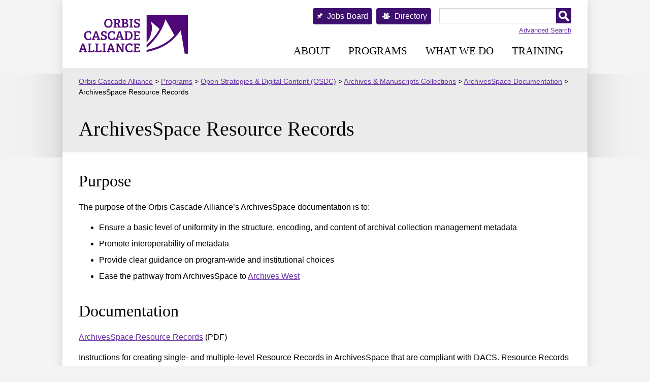

--- FILE ---
content_type: text/html; charset=UTF-8
request_url: https://www.orbiscascade.org/programs/osdc/archives-and-manuscripts-collections/archivesspace/as-resource-records/
body_size: 10561
content:
<!DOCTYPE html>
<html lang="en-US">
<head><style>img.lazy{min-height:1px}</style><link href="https://orbiscascade.org/wp-content/plugins/w3-total-cache/pub/js/lazyload.min.js.gzip" as="script">
	<meta charset="UTF-8" />
	<meta name="viewport" content="width=device-width, initial-scale=1" />
	<title>ArchivesSpace Resource Records &#8211; Orbis Cascade Alliance</title>
<meta name='robots' content='max-image-preview:large' />
<link rel='dns-prefetch' href='//www.googletagmanager.com' />
<link rel="alternate" title="oEmbed (JSON)" type="application/json+oembed" href="https://www.orbiscascade.org/wp-json/oembed/1.0/embed?url=https%3A%2F%2Fwww.orbiscascade.org%2Fprograms%2Fosdc%2Farchives-and-manuscripts-collections%2Farchivesspace%2Fas-resource-records%2F" />
<link rel="alternate" title="oEmbed (XML)" type="text/xml+oembed" href="https://www.orbiscascade.org/wp-json/oembed/1.0/embed?url=https%3A%2F%2Fwww.orbiscascade.org%2Fprograms%2Fosdc%2Farchives-and-manuscripts-collections%2Farchivesspace%2Fas-resource-records%2F&#038;format=xml" />
<style id='wp-img-auto-sizes-contain-inline-css'>
img:is([sizes=auto i],[sizes^="auto," i]){contain-intrinsic-size:3000px 1500px}
/*# sourceURL=wp-img-auto-sizes-contain-inline-css */
</style>
<style id='wp-emoji-styles-inline-css'>

	img.wp-smiley, img.emoji {
		display: inline !important;
		border: none !important;
		box-shadow: none !important;
		height: 1em !important;
		width: 1em !important;
		margin: 0 0.07em !important;
		vertical-align: -0.1em !important;
		background: none !important;
		padding: 0 !important;
	}
/*# sourceURL=wp-emoji-styles-inline-css */
</style>
<style id='wp-block-library-inline-css'>
:root{--wp-block-synced-color:#7a00df;--wp-block-synced-color--rgb:122,0,223;--wp-bound-block-color:var(--wp-block-synced-color);--wp-editor-canvas-background:#ddd;--wp-admin-theme-color:#007cba;--wp-admin-theme-color--rgb:0,124,186;--wp-admin-theme-color-darker-10:#006ba1;--wp-admin-theme-color-darker-10--rgb:0,107,160.5;--wp-admin-theme-color-darker-20:#005a87;--wp-admin-theme-color-darker-20--rgb:0,90,135;--wp-admin-border-width-focus:2px}@media (min-resolution:192dpi){:root{--wp-admin-border-width-focus:1.5px}}.wp-element-button{cursor:pointer}:root .has-very-light-gray-background-color{background-color:#eee}:root .has-very-dark-gray-background-color{background-color:#313131}:root .has-very-light-gray-color{color:#eee}:root .has-very-dark-gray-color{color:#313131}:root .has-vivid-green-cyan-to-vivid-cyan-blue-gradient-background{background:linear-gradient(135deg,#00d084,#0693e3)}:root .has-purple-crush-gradient-background{background:linear-gradient(135deg,#34e2e4,#4721fb 50%,#ab1dfe)}:root .has-hazy-dawn-gradient-background{background:linear-gradient(135deg,#faaca8,#dad0ec)}:root .has-subdued-olive-gradient-background{background:linear-gradient(135deg,#fafae1,#67a671)}:root .has-atomic-cream-gradient-background{background:linear-gradient(135deg,#fdd79a,#004a59)}:root .has-nightshade-gradient-background{background:linear-gradient(135deg,#330968,#31cdcf)}:root .has-midnight-gradient-background{background:linear-gradient(135deg,#020381,#2874fc)}:root{--wp--preset--font-size--normal:16px;--wp--preset--font-size--huge:42px}.has-regular-font-size{font-size:1em}.has-larger-font-size{font-size:2.625em}.has-normal-font-size{font-size:var(--wp--preset--font-size--normal)}.has-huge-font-size{font-size:var(--wp--preset--font-size--huge)}.has-text-align-center{text-align:center}.has-text-align-left{text-align:left}.has-text-align-right{text-align:right}.has-fit-text{white-space:nowrap!important}#end-resizable-editor-section{display:none}.aligncenter{clear:both}.items-justified-left{justify-content:flex-start}.items-justified-center{justify-content:center}.items-justified-right{justify-content:flex-end}.items-justified-space-between{justify-content:space-between}.screen-reader-text{border:0;clip-path:inset(50%);height:1px;margin:-1px;overflow:hidden;padding:0;position:absolute;width:1px;word-wrap:normal!important}.screen-reader-text:focus{background-color:#ddd;clip-path:none;color:#444;display:block;font-size:1em;height:auto;left:5px;line-height:normal;padding:15px 23px 14px;text-decoration:none;top:5px;width:auto;z-index:100000}html :where(.has-border-color){border-style:solid}html :where([style*=border-top-color]){border-top-style:solid}html :where([style*=border-right-color]){border-right-style:solid}html :where([style*=border-bottom-color]){border-bottom-style:solid}html :where([style*=border-left-color]){border-left-style:solid}html :where([style*=border-width]){border-style:solid}html :where([style*=border-top-width]){border-top-style:solid}html :where([style*=border-right-width]){border-right-style:solid}html :where([style*=border-bottom-width]){border-bottom-style:solid}html :where([style*=border-left-width]){border-left-style:solid}html :where(img[class*=wp-image-]){height:auto;max-width:100%}:where(figure){margin:0 0 1em}html :where(.is-position-sticky){--wp-admin--admin-bar--position-offset:var(--wp-admin--admin-bar--height,0px)}@media screen and (max-width:600px){html :where(.is-position-sticky){--wp-admin--admin-bar--position-offset:0px}}

/*# sourceURL=wp-block-library-inline-css */
</style><style id='wp-block-heading-inline-css'>
h1:where(.wp-block-heading).has-background,h2:where(.wp-block-heading).has-background,h3:where(.wp-block-heading).has-background,h4:where(.wp-block-heading).has-background,h5:where(.wp-block-heading).has-background,h6:where(.wp-block-heading).has-background{padding:1.25em 2.375em}h1.has-text-align-left[style*=writing-mode]:where([style*=vertical-lr]),h1.has-text-align-right[style*=writing-mode]:where([style*=vertical-rl]),h2.has-text-align-left[style*=writing-mode]:where([style*=vertical-lr]),h2.has-text-align-right[style*=writing-mode]:where([style*=vertical-rl]),h3.has-text-align-left[style*=writing-mode]:where([style*=vertical-lr]),h3.has-text-align-right[style*=writing-mode]:where([style*=vertical-rl]),h4.has-text-align-left[style*=writing-mode]:where([style*=vertical-lr]),h4.has-text-align-right[style*=writing-mode]:where([style*=vertical-rl]),h5.has-text-align-left[style*=writing-mode]:where([style*=vertical-lr]),h5.has-text-align-right[style*=writing-mode]:where([style*=vertical-rl]),h6.has-text-align-left[style*=writing-mode]:where([style*=vertical-lr]),h6.has-text-align-right[style*=writing-mode]:where([style*=vertical-rl]){rotate:180deg}
/*# sourceURL=https://orbiscascade.org/wp-includes/blocks/heading/style.min.css.gzip */
</style>
<style id='wp-block-list-inline-css'>
ol,ul{box-sizing:border-box}:root :where(.wp-block-list.has-background){padding:1.25em 2.375em}
/*# sourceURL=https://orbiscascade.org/wp-includes/blocks/list/style.min.css.gzip */
</style>
<style id='wp-block-paragraph-inline-css'>
.is-small-text{font-size:.875em}.is-regular-text{font-size:1em}.is-large-text{font-size:2.25em}.is-larger-text{font-size:3em}.has-drop-cap:not(:focus):first-letter{float:left;font-size:8.4em;font-style:normal;font-weight:100;line-height:.68;margin:.05em .1em 0 0;text-transform:uppercase}body.rtl .has-drop-cap:not(:focus):first-letter{float:none;margin-left:.1em}p.has-drop-cap.has-background{overflow:hidden}:root :where(p.has-background){padding:1.25em 2.375em}:where(p.has-text-color:not(.has-link-color)) a{color:inherit}p.has-text-align-left[style*="writing-mode:vertical-lr"],p.has-text-align-right[style*="writing-mode:vertical-rl"]{rotate:180deg}
/*# sourceURL=https://orbiscascade.org/wp-includes/blocks/paragraph/style.min.css.gzip */
</style>
<style id='global-styles-inline-css'>
:root{--wp--preset--aspect-ratio--square: 1;--wp--preset--aspect-ratio--4-3: 4/3;--wp--preset--aspect-ratio--3-4: 3/4;--wp--preset--aspect-ratio--3-2: 3/2;--wp--preset--aspect-ratio--2-3: 2/3;--wp--preset--aspect-ratio--16-9: 16/9;--wp--preset--aspect-ratio--9-16: 9/16;--wp--preset--color--black: #000000;--wp--preset--color--cyan-bluish-gray: #abb8c3;--wp--preset--color--white: #ffffff;--wp--preset--color--pale-pink: #f78da7;--wp--preset--color--vivid-red: #cf2e2e;--wp--preset--color--luminous-vivid-orange: #ff6900;--wp--preset--color--luminous-vivid-amber: #fcb900;--wp--preset--color--light-green-cyan: #7bdcb5;--wp--preset--color--vivid-green-cyan: #00d084;--wp--preset--color--pale-cyan-blue: #8ed1fc;--wp--preset--color--vivid-cyan-blue: #0693e3;--wp--preset--color--vivid-purple: #9b51e0;--wp--preset--gradient--vivid-cyan-blue-to-vivid-purple: linear-gradient(135deg,rgb(6,147,227) 0%,rgb(155,81,224) 100%);--wp--preset--gradient--light-green-cyan-to-vivid-green-cyan: linear-gradient(135deg,rgb(122,220,180) 0%,rgb(0,208,130) 100%);--wp--preset--gradient--luminous-vivid-amber-to-luminous-vivid-orange: linear-gradient(135deg,rgb(252,185,0) 0%,rgb(255,105,0) 100%);--wp--preset--gradient--luminous-vivid-orange-to-vivid-red: linear-gradient(135deg,rgb(255,105,0) 0%,rgb(207,46,46) 100%);--wp--preset--gradient--very-light-gray-to-cyan-bluish-gray: linear-gradient(135deg,rgb(238,238,238) 0%,rgb(169,184,195) 100%);--wp--preset--gradient--cool-to-warm-spectrum: linear-gradient(135deg,rgb(74,234,220) 0%,rgb(151,120,209) 20%,rgb(207,42,186) 40%,rgb(238,44,130) 60%,rgb(251,105,98) 80%,rgb(254,248,76) 100%);--wp--preset--gradient--blush-light-purple: linear-gradient(135deg,rgb(255,206,236) 0%,rgb(152,150,240) 100%);--wp--preset--gradient--blush-bordeaux: linear-gradient(135deg,rgb(254,205,165) 0%,rgb(254,45,45) 50%,rgb(107,0,62) 100%);--wp--preset--gradient--luminous-dusk: linear-gradient(135deg,rgb(255,203,112) 0%,rgb(199,81,192) 50%,rgb(65,88,208) 100%);--wp--preset--gradient--pale-ocean: linear-gradient(135deg,rgb(255,245,203) 0%,rgb(182,227,212) 50%,rgb(51,167,181) 100%);--wp--preset--gradient--electric-grass: linear-gradient(135deg,rgb(202,248,128) 0%,rgb(113,206,126) 100%);--wp--preset--gradient--midnight: linear-gradient(135deg,rgb(2,3,129) 0%,rgb(40,116,252) 100%);--wp--preset--font-size--small: 13px;--wp--preset--font-size--medium: 20px;--wp--preset--font-size--large: 36px;--wp--preset--font-size--x-large: 42px;--wp--preset--spacing--20: 0.44rem;--wp--preset--spacing--30: 0.67rem;--wp--preset--spacing--40: 1rem;--wp--preset--spacing--50: 1.5rem;--wp--preset--spacing--60: 2.25rem;--wp--preset--spacing--70: 3.38rem;--wp--preset--spacing--80: 5.06rem;--wp--preset--shadow--natural: 6px 6px 9px rgba(0, 0, 0, 0.2);--wp--preset--shadow--deep: 12px 12px 50px rgba(0, 0, 0, 0.4);--wp--preset--shadow--sharp: 6px 6px 0px rgba(0, 0, 0, 0.2);--wp--preset--shadow--outlined: 6px 6px 0px -3px rgb(255, 255, 255), 6px 6px rgb(0, 0, 0);--wp--preset--shadow--crisp: 6px 6px 0px rgb(0, 0, 0);}:where(.is-layout-flex){gap: 0.5em;}:where(.is-layout-grid){gap: 0.5em;}body .is-layout-flex{display: flex;}.is-layout-flex{flex-wrap: wrap;align-items: center;}.is-layout-flex > :is(*, div){margin: 0;}body .is-layout-grid{display: grid;}.is-layout-grid > :is(*, div){margin: 0;}:where(.wp-block-columns.is-layout-flex){gap: 2em;}:where(.wp-block-columns.is-layout-grid){gap: 2em;}:where(.wp-block-post-template.is-layout-flex){gap: 1.25em;}:where(.wp-block-post-template.is-layout-grid){gap: 1.25em;}.has-black-color{color: var(--wp--preset--color--black) !important;}.has-cyan-bluish-gray-color{color: var(--wp--preset--color--cyan-bluish-gray) !important;}.has-white-color{color: var(--wp--preset--color--white) !important;}.has-pale-pink-color{color: var(--wp--preset--color--pale-pink) !important;}.has-vivid-red-color{color: var(--wp--preset--color--vivid-red) !important;}.has-luminous-vivid-orange-color{color: var(--wp--preset--color--luminous-vivid-orange) !important;}.has-luminous-vivid-amber-color{color: var(--wp--preset--color--luminous-vivid-amber) !important;}.has-light-green-cyan-color{color: var(--wp--preset--color--light-green-cyan) !important;}.has-vivid-green-cyan-color{color: var(--wp--preset--color--vivid-green-cyan) !important;}.has-pale-cyan-blue-color{color: var(--wp--preset--color--pale-cyan-blue) !important;}.has-vivid-cyan-blue-color{color: var(--wp--preset--color--vivid-cyan-blue) !important;}.has-vivid-purple-color{color: var(--wp--preset--color--vivid-purple) !important;}.has-black-background-color{background-color: var(--wp--preset--color--black) !important;}.has-cyan-bluish-gray-background-color{background-color: var(--wp--preset--color--cyan-bluish-gray) !important;}.has-white-background-color{background-color: var(--wp--preset--color--white) !important;}.has-pale-pink-background-color{background-color: var(--wp--preset--color--pale-pink) !important;}.has-vivid-red-background-color{background-color: var(--wp--preset--color--vivid-red) !important;}.has-luminous-vivid-orange-background-color{background-color: var(--wp--preset--color--luminous-vivid-orange) !important;}.has-luminous-vivid-amber-background-color{background-color: var(--wp--preset--color--luminous-vivid-amber) !important;}.has-light-green-cyan-background-color{background-color: var(--wp--preset--color--light-green-cyan) !important;}.has-vivid-green-cyan-background-color{background-color: var(--wp--preset--color--vivid-green-cyan) !important;}.has-pale-cyan-blue-background-color{background-color: var(--wp--preset--color--pale-cyan-blue) !important;}.has-vivid-cyan-blue-background-color{background-color: var(--wp--preset--color--vivid-cyan-blue) !important;}.has-vivid-purple-background-color{background-color: var(--wp--preset--color--vivid-purple) !important;}.has-black-border-color{border-color: var(--wp--preset--color--black) !important;}.has-cyan-bluish-gray-border-color{border-color: var(--wp--preset--color--cyan-bluish-gray) !important;}.has-white-border-color{border-color: var(--wp--preset--color--white) !important;}.has-pale-pink-border-color{border-color: var(--wp--preset--color--pale-pink) !important;}.has-vivid-red-border-color{border-color: var(--wp--preset--color--vivid-red) !important;}.has-luminous-vivid-orange-border-color{border-color: var(--wp--preset--color--luminous-vivid-orange) !important;}.has-luminous-vivid-amber-border-color{border-color: var(--wp--preset--color--luminous-vivid-amber) !important;}.has-light-green-cyan-border-color{border-color: var(--wp--preset--color--light-green-cyan) !important;}.has-vivid-green-cyan-border-color{border-color: var(--wp--preset--color--vivid-green-cyan) !important;}.has-pale-cyan-blue-border-color{border-color: var(--wp--preset--color--pale-cyan-blue) !important;}.has-vivid-cyan-blue-border-color{border-color: var(--wp--preset--color--vivid-cyan-blue) !important;}.has-vivid-purple-border-color{border-color: var(--wp--preset--color--vivid-purple) !important;}.has-vivid-cyan-blue-to-vivid-purple-gradient-background{background: var(--wp--preset--gradient--vivid-cyan-blue-to-vivid-purple) !important;}.has-light-green-cyan-to-vivid-green-cyan-gradient-background{background: var(--wp--preset--gradient--light-green-cyan-to-vivid-green-cyan) !important;}.has-luminous-vivid-amber-to-luminous-vivid-orange-gradient-background{background: var(--wp--preset--gradient--luminous-vivid-amber-to-luminous-vivid-orange) !important;}.has-luminous-vivid-orange-to-vivid-red-gradient-background{background: var(--wp--preset--gradient--luminous-vivid-orange-to-vivid-red) !important;}.has-very-light-gray-to-cyan-bluish-gray-gradient-background{background: var(--wp--preset--gradient--very-light-gray-to-cyan-bluish-gray) !important;}.has-cool-to-warm-spectrum-gradient-background{background: var(--wp--preset--gradient--cool-to-warm-spectrum) !important;}.has-blush-light-purple-gradient-background{background: var(--wp--preset--gradient--blush-light-purple) !important;}.has-blush-bordeaux-gradient-background{background: var(--wp--preset--gradient--blush-bordeaux) !important;}.has-luminous-dusk-gradient-background{background: var(--wp--preset--gradient--luminous-dusk) !important;}.has-pale-ocean-gradient-background{background: var(--wp--preset--gradient--pale-ocean) !important;}.has-electric-grass-gradient-background{background: var(--wp--preset--gradient--electric-grass) !important;}.has-midnight-gradient-background{background: var(--wp--preset--gradient--midnight) !important;}.has-small-font-size{font-size: var(--wp--preset--font-size--small) !important;}.has-medium-font-size{font-size: var(--wp--preset--font-size--medium) !important;}.has-large-font-size{font-size: var(--wp--preset--font-size--large) !important;}.has-x-large-font-size{font-size: var(--wp--preset--font-size--x-large) !important;}
/*# sourceURL=global-styles-inline-css */
</style>

<style id='classic-theme-styles-inline-css'>
/*! This file is auto-generated */
.wp-block-button__link{color:#fff;background-color:#32373c;border-radius:9999px;box-shadow:none;text-decoration:none;padding:calc(.667em + 2px) calc(1.333em + 2px);font-size:1.125em}.wp-block-file__button{background:#32373c;color:#fff;text-decoration:none}
/*# sourceURL=https://orbiscascade.org/wp-includes/css/classic-themes.min.css.gzip */
</style>
<link rel='stylesheet' id='ub-extension-style-css-css' href='https://orbiscascade.org/wp-content/plugins/ultimate-blocks/src/extensions/style.css.gzip?ver=6.9' media='all' />
<link rel='stylesheet' id='orbis-style-css' href='https://orbiscascade.org/wp-content/themes/orbis-cascade/style.css.gzip?ver=6.9' media='all' />
<link rel='stylesheet' id='orbis-print-css' href='https://orbiscascade.org/wp-content/themes/orbis-cascade/style-print.css.gzip?ver=6.9' media='all' />
<link rel='stylesheet' id='cn-public-css' href='https://orbiscascade.org/wp-content/plugins/connections/assets/dist/frontend/style.css.gzip?ver=10.4.66-1731627606' media='all' />
<link rel='stylesheet' id='cnt-profile-css' href='https://orbiscascade.org/wp-content/plugins/connections/templates/profile/profile.css.gzip?ver=3.0' media='all' />
<link rel='stylesheet' id='cn-brandicons-css' href='https://orbiscascade.org/wp-content/plugins/connections/assets/vendor/icomoon-brands/style.css.gzip?ver=10.4.66' media='all' />
<link rel='stylesheet' id='cn-chosen-css' href='https://orbiscascade.org/wp-content/plugins/connections/assets/vendor/chosen/chosen.min.css.gzip?ver=1.8.7' media='all' />
<script src="https://www.googletagmanager.com/gtag/js?id=G-EMJNSW5ZH9&amp;ver=6.9" id="orbis-script-gtagmanager-js"></script>
<script src="https://orbiscascade.org/wp-content/plugins/orbis-cascade/scripts/analytics.js.gzip?ver=6.9" id="orbis-script-gtag-js"></script>
<script src="https://orbiscascade.org/wp-includes/js/jquery/jquery.min.js.gzip?ver=3.7.1" id="jquery-core-js"></script>
<script src="https://orbiscascade.org/wp-includes/js/jquery/jquery-migrate.min.js.gzip?ver=3.4.1" id="jquery-migrate-js"></script>
<script src="https://orbiscascade.org/wp-content/plugins/orbis-cascade/scripts/connections.js.gzip?ver=6.9" id="orbis-script-connections-js"></script>
<link rel="https://api.w.org/" href="https://www.orbiscascade.org/wp-json/" /><link rel="alternate" title="JSON" type="application/json" href="https://www.orbiscascade.org/wp-json/wp/v2/pages/3151" /><link rel="EditURI" type="application/rsd+xml" title="RSD" href="https://www.orbiscascade.org/xmlrpc.php?rsd" />
<meta name="generator" content="WordPress 6.9" />
<link rel="canonical" href="https://www.orbiscascade.org/programs/osdc/archives-and-manuscripts-collections/archivesspace/as-resource-records/" />
<link rel='shortlink' href='https://www.orbiscascade.org/?p=3151' />
<link rel="icon" href="https://orbiscascade.org/wp-content/uploads/2021/05/cropped-orbis_cascade_logo_square_512px-32x32.png" sizes="32x32" />
<link rel="icon" href="https://orbiscascade.org/wp-content/uploads/2021/05/cropped-orbis_cascade_logo_square_512px-192x192.png" sizes="192x192" />
<link rel="apple-touch-icon" href="https://orbiscascade.org/wp-content/uploads/2021/05/cropped-orbis_cascade_logo_square_512px-180x180.png" />
<meta name="msapplication-TileImage" content="https://orbiscascade.org/wp-content/uploads/2021/05/cropped-orbis_cascade_logo_square_512px-270x270.png" />
  <meta name="twitter:card" content="summary"></meta>
<meta name="twitter:creator" content="@OrbisCascade"></meta>
<meta property="og:url" content="https://www.orbiscascade.org/programs/osdc/archives-and-manuscripts-collections/archivesspace/as-resource-records/" />
<meta property="og:title" content="ArchivesSpace Resource Records" />
<meta property="og:description" content="Instructions for creating single- and multiple-level Resource Records in ArchivesSpace that are compliant with DACS." />
<meta property="og:image" content="https://orbiscascade.org/wp-content/uploads/2021/05/orbis_cascade_logo_square_512px.png" /></head>

<body class="wp-singular page-template-default page page-id-3151 page-child parent-pageid-3156 wp-custom-logo wp-theme-orbis-cascade">
<div id="page" class="site">
	<a class="skip-link screen-reader-text hidden" href="#content">Skip to content</a>
  <div id="ribbons" >
    <div class="ribbon-left"></div>
    <div class="ribbon-right"></div>
  </div>
  <div id="container">
    <header id="masthead" class="site-header" role="banner">
      <div class="site-branding">
        <a href="https://www.orbiscascade.org/">
          <div class="site-logo">
          <a href="https://www.orbiscascade.org/" class="custom-logo-link" rel="home"><img width="215" height="76" src="data:image/svg+xml,%3Csvg%20xmlns='http://www.w3.org/2000/svg'%20viewBox='0%200%20215%2076'%3E%3C/svg%3E" data-src="https://orbiscascade.org/wp-content/uploads/2021/05/orbis_cascade_logo_215px.png" class="custom-logo lazy" alt="Orbis Cascade Alliance Logo" decoding="async" /></a>          </div>
          <h1 class="hidden">Orbis Cascade Alliance</h1>
        </a>
      </div>
      <div id="site-links">
        <div id="search-and-directory">
          <div id="jobs-board">
            <a href="https://www.orbiscascade.org/jobs-board">Jobs Board</a>
          </div>
          <div id="site-directory">
            <a href="https://www.orbiscascade.org/contact/directory">Directory</a>
          </div>
          <div id="site-search">
            <form role="search"  method="get" class="search-form" action="https://www.orbiscascade.org/advanced-search">
	<label for="search-form-1">Search&hellip;</label>
	<input type="search" id="search-form-1" class="search-field" value="" name="q" />
	<input type="submit" class="search-submit" value="Search" />
</form>
            <span class="advanced-search-link"><a href="/advanced-search">Advanced Search</a></span>
          </div>
        </div>
        
	<nav id="site-navigation" class="primary-navigation" role="navigation" aria-label="Primary menu">
    <label id="mobile-menu-label" for="menu-toggle">Site Menu</label>
    <input type="checkbox" id="menu-toggle" name="menu-toggle" />
    <div class="primary-menu-container"><ul id="primary-menu-list" class="menu-wrapper"><li id="menu-item-2470" class="menu-item menu-item-type-post_type menu-item-object-page menu-item-has-children menu-item-2470"><a href="https://www.orbiscascade.org/about/">About</a><input type="checkbox" class="sub-menu-toggle" id="toggle_2470" /><label class="sub-menu-label" for="toggle_2470">&#9660;</label>
<ul class="sub-menu">
	<li id="menu-item-9698" class="menu-item menu-item-type-post_type menu-item-object-page menu-item-9698"><a href="https://www.orbiscascade.org/about/strategic-plan-fy24-26/">Strategic Plan</a></li>
	<li id="menu-item-2647" class="menu-item menu-item-type-post_type menu-item-object-page menu-item-2647"><a href="https://www.orbiscascade.org/about/contact/">Contact</a></li>
	<li id="menu-item-4885" class="menu-item menu-item-type-post_type menu-item-object-page menu-item-4885"><a href="https://www.orbiscascade.org/about/events/">Calendars &#038; Events</a></li>
	<li id="menu-item-5645" class="menu-item menu-item-type-post_type menu-item-object-page menu-item-5645"><a href="https://www.orbiscascade.org/about/news/">News</a></li>
	<li id="menu-item-2641" class="menu-item menu-item-type-post_type menu-item-object-page menu-item-2641"><a href="https://www.orbiscascade.org/about/members/">Members</a></li>
	<li id="menu-item-12014" class="menu-item menu-item-type-post_type menu-item-object-page menu-item-12014"><a href="https://www.orbiscascade.org/about/affiliate-participants/">Affiliate Participants</a></li>
	<li id="menu-item-2894" class="menu-item menu-item-type-post_type menu-item-object-page menu-item-2894"><a href="https://www.orbiscascade.org/about/council/">Council</a></li>
	<li id="menu-item-2895" class="menu-item menu-item-type-post_type menu-item-object-page menu-item-2895"><a href="https://www.orbiscascade.org/about/board/">Board of Directors</a></li>
</ul>
</li>
<li id="menu-item-2481" class="menu-item menu-item-type-post_type menu-item-object-page current-page-ancestor menu-item-has-children menu-item-2481"><a href="https://www.orbiscascade.org/programs/">Programs</a><input type="checkbox" class="sub-menu-toggle" id="toggle_2481" /><label class="sub-menu-label" for="toggle_2481">&#9660;</label>
<ul class="sub-menu">
	<li id="menu-item-4706" class="menu-item menu-item-type-post_type menu-item-object-page menu-item-4706"><a href="https://www.orbiscascade.org/about/groups/">Group Overview</a></li>
	<li id="menu-item-2539" class="menu-item menu-item-type-post_type menu-item-object-page menu-item-2539"><a href="https://www.orbiscascade.org/programs/dux/">Diversity &amp; User Experience (DUX)</a></li>
	<li id="menu-item-2846" class="menu-item menu-item-type-post_type menu-item-object-page current-page-ancestor menu-item-2846"><a href="https://www.orbiscascade.org/programs/osdc/">Open Strategies &#038; Digital Content (OSDC)</a></li>
	<li id="menu-item-2716" class="menu-item menu-item-type-post_type menu-item-object-page menu-item-2716"><a href="https://www.orbiscascade.org/programs/rsf/">Resource Sharing &#038; Fulfillment (RSF)</a></li>
	<li id="menu-item-2813" class="menu-item menu-item-type-post_type menu-item-object-page menu-item-2813"><a href="https://www.orbiscascade.org/programs/scts/">Shared Content &#038; Technical Services (SCTS)</a></li>
	<li id="menu-item-2538" class="menu-item menu-item-type-post_type menu-item-object-page menu-item-2538"><a href="https://www.orbiscascade.org/programs/systems/">Systems (SYS)</a></li>
</ul>
</li>
<li id="menu-item-2543" class="menu-item menu-item-type-post_type menu-item-object-page menu-item-has-children menu-item-2543"><a href="https://www.orbiscascade.org/services/">What We Do</a><input type="checkbox" class="sub-menu-toggle" id="toggle_2543" /><label class="sub-menu-label" for="toggle_2543">&#9660;</label>
<ul class="sub-menu">
	<li id="menu-item-12015" class="menu-item menu-item-type-post_type menu-item-object-page menu-item-12015"><a href="https://www.orbiscascade.org/services/member-and-affiliate-services/">Member and Affiliate Services</a></li>
	<li id="menu-item-4972" class="menu-item menu-item-type-post_type menu-item-object-page menu-item-4972"><a href="https://www.orbiscascade.org/services/sils/">Shared Integrated Library System (SILS)</a></li>
	<li id="menu-item-4974" class="menu-item menu-item-type-custom menu-item-object-custom menu-item-4974"><a href="https://www.orbiscascade.org/programs/rsf/documentation/#rs">Resource Sharing (Summit)</a></li>
	<li id="menu-item-4973" class="menu-item menu-item-type-post_type menu-item-object-page menu-item-4973"><a href="https://www.orbiscascade.org/programs/rsf/documentation/courier/">Courier Service</a></li>
	<li id="menu-item-4976" class="menu-item menu-item-type-post_type menu-item-object-page menu-item-4976"><a href="https://www.orbiscascade.org/programs/scts/shared-content/ebooks/">Ebooks &#038; AVON <span class="lock">(Password required)</span></a></li>
	<li id="menu-item-4977" class="menu-item menu-item-type-post_type menu-item-object-page current-page-ancestor menu-item-4977"><a href="https://www.orbiscascade.org/programs/osdc/archives-and-manuscripts-collections/">Archives &#038; Manuscripts Collections</a></li>
	<li id="menu-item-12147" class="menu-item menu-item-type-post_type menu-item-object-page menu-item-12147"><a href="https://www.orbiscascade.org/services/alliance-advocacy-framework/">Advocacy</a></li>
	<li id="menu-item-4978" class="menu-item menu-item-type-post_type menu-item-object-page menu-item-4978"><a href="https://www.orbiscascade.org/programs/osdc/digital-collections/">Digital Collections</a></li>
</ul>
</li>
<li id="menu-item-2523" class="menu-item menu-item-type-post_type menu-item-object-page menu-item-2523"><a href="https://www.orbiscascade.org/training/">Training</a></li>
</ul></div>	</nav><!-- #site-navigation -->
      </div><!-- end search_and_nav -->
    </header><!-- #masthead -->

    <div id="content" class="site-content">
      <div id="primary" class="content-area">
        <main id="main" class="site-main" role="main">
                    <nav class="breadcrumbs" aria-label="breadcrumbs" typeof="BreadcrumbList" vocab="https://schema.org/">
            <span property="itemListElement" typeof="ListItem"><a property="item" typeof="WebPage" title="Go to Orbis Cascade Alliance." href="https://www.orbiscascade.org" class="home" ><span property="name">Orbis Cascade Alliance</span></a><meta property="position" content="1"></span> &gt; <span property="itemListElement" typeof="ListItem"><a property="item" typeof="WebPage" title="Go to Programs." href="https://www.orbiscascade.org/programs/" class="post post-page" ><span property="name">Programs</span></a><meta property="position" content="2"></span> &gt; <span property="itemListElement" typeof="ListItem"><a property="item" typeof="WebPage" title="Go to Open Strategies &#038; Digital Content (OSDC)." href="https://www.orbiscascade.org/programs/osdc/" class="post post-page" ><span property="name">Open Strategies &#038; Digital Content (OSDC)</span></a><meta property="position" content="3"></span> &gt; <span property="itemListElement" typeof="ListItem"><a property="item" typeof="WebPage" title="Go to Archives &#038; Manuscripts Collections." href="https://www.orbiscascade.org/programs/osdc/archives-and-manuscripts-collections/" class="post post-page" ><span property="name">Archives &#038; Manuscripts Collections</span></a><meta property="position" content="4"></span> &gt; <span property="itemListElement" typeof="ListItem"><a property="item" typeof="WebPage" title="Go to ArchivesSpace Documentation." href="https://www.orbiscascade.org/programs/osdc/archives-and-manuscripts-collections/archivesspace/" class="post post-page" ><span property="name">ArchivesSpace Documentation</span></a><meta property="position" content="5"></span> &gt; <span property="itemListElement" typeof="ListItem"><span property="name" class="post post-page current-item">ArchivesSpace Resource Records</span><meta property="url" content="https://www.orbiscascade.org/programs/osdc/archives-and-manuscripts-collections/archivesspace/as-resource-records/"><meta property="position" content="6"></span>          </nav>
          
<article id="post-3151" class="post-3151 page type-page status-publish hentry category-documentation category-osdc tag-archivesspace">

			<header class="entry-header alignwide">
			<h1 class="entry-title">ArchivesSpace Resource Records</h1>		</header>
	
	<div class="entry-content">
		
<h2 class="wp-block-heading">Purpose</h2>



<p>The purpose of the Orbis Cascade Alliance&#8217;s ArchivesSpace documentation is to:</p>



<ul class="wp-block-list">
<li>Ensure a basic level of uniformity in the structure, encoding, and content of archival collection management metadata</li>



<li>Promote interoperability of metadata</li>



<li>Provide clear guidance on program-wide and institutional choices</li>



<li>Ease the pathway from ArchivesSpace to <a rel="noreferrer noopener" href="http://archiveswest.orbiscascade.org/" target="_blank">Archives West</a></li>
</ul>



<h2 class="wp-block-heading">Documentation</h2>



<p><a href="https://drive.google.com/file/d/1dU7zQ9ox6t_dEC9j7A6JIyTTqLlXcgxN/view?usp=sharing" target="_blank" rel="noreferrer noopener">ArchivesSpace Resource Records</a> (PDF)</p>



<p>Instructions for creating single- and multiple-level Resource Records in ArchivesSpace that are compliant with DACS. Resource Records correctly encoded will create output that is compliant with the Alliance&#8217;s EAD Best Practices and can go into <a rel="noreferrer noopener" href="http://archiveswest.orbiscascade.org/" target="_blank">Archives West</a>.</p>



<h2 class="wp-block-heading">Background</h2>



<p><strong>Software: </strong>ArchivesSpace v. 2.8</p>



<p><strong>Configuration notes: </strong>n/a</p>



<p><strong>Current phase</strong>: Phase 5 (Approved)</p>



<p><strong>Written by</strong>: Archival Collection Management Standing Group</p>



<p><strong>Approved by</strong>: n/a</p>



<p><strong>Last updated</strong>: 2021 March</p>



<p><strong>Nature of last update</strong>:  Minor revision to default value requirements for AS v 2.8 </p>



<p><strong>Document History</strong>: Version 2.1</p>



<p>Does this documentation need to be updated? Email <a href="mailto:info@orbiscascade.org">info@orbiscascade.org</a></p>
	</div><!-- .entry-content -->
  <footer class="entry-footer default-max-width">
    <div class="entry-contact">
  <h2>Staff Contact</h2>
  <div id="cn-top" style="position: absolute; top: 0; right: 0;"></div><div class="cn-list" id="cn-list" data-connections-version="10.4.66-0.7"><div class="cn-template cn-card" id="cn-card" data-template-version="3.0"><div class="cn-list-head">

</div>
<div class="cn-list-body" id="cn-list-body">
<div class="cn-list-row cn-list-item vcard individual staff" id="maija-anderson" data-entry-type="individual" data-entry-id="4" data-entry-slug="maija-anderson"><div class="card-entry">

	<div class="card-picture">
		<span class="cn-image-style"><span style="display: block; max-width: 100%; width: 250px"><img width="250" height="250" sizes="100vw" lazyload="1" class="cn-image photo" alt="Photo of Maija Anderson" title="Photo of Maija Anderson" srcset="https://orbiscascade.org/wp-content/uploads/connections-images/maija-anderson/maija_250-a44f87944d52e7761350f4b0ff66d54b.jpg 1x" loading="lazy"/></span></span>
  </div>
  
  <p class="card-name">
    <a href="https://www.orbiscascade.org/about/contact/maija-anderson/" title="Profile"><span class="fn n notranslate"> <span class="given-name">Maija</span> <span class="family-name">Anderson</span></span>
</a>  </p>
  
  <p class="card-alliance-title">
        </p>
  
  <p class="card-title">
    <span class="title notranslate">Operations Director &#038; Program Manager, Open Strategies and Digital Content</span>
  </p>
  
  <p class="card-org">
    <span class="org"><span class="organization-name notranslate">Orbis Cascade Alliance</span></span>
  </p>
  
  <p class="card-service">
      </p>

	<p class="card-email">
    <span class="email-address-block">
<span class="email cn-email-address"><span class="email-name">Work Email</span><span class="cn-separator">:</span> <span class="email-address"><a class="value" title="Maija Anderson work email." href="mailto:manderson@orbiscascade.org">manderson@orbiscascade.org</a></span><span class="type" style="display: none;">INTERNET</span></span>
</span>
  </p>

  <p class="card-phone">
		<span class="phone-number-block">
<span class="tel cn-phone-number cn-phone-number-type-workphone"><span class="phone-name">Work Phone</span><span class="cn-separator">:</span> <a class="value" href="tel:(971)%20373-6152" value="9713736152">(971) 373-6152</a><span class="type" style="display: none;">work</span></span>
</span>
  </p>
  
  <p class="card-pronouns">
  Pronouns: she/her/hers  </p>

</div>

</div>
</div>
<div class="cn-list-foot">

</div>

</div>

</div></div><div class="entry-meta">
  <span class="entry-modification-date">
    Last modified August 11, 2023  </span>
  <div>Categories: <a href="https://www.orbiscascade.org/category/training-and-documentation/documentation/" rel="category tag">Documentation</a>, <a href="https://www.orbiscascade.org/category/osdc/" rel="category tag">Open Strategies &amp; Digital Content</a></div>
  <div>Tags: <a href="https://www.orbiscascade.org/tag/archivesspace/" rel="tag">ArchivesSpace</a></div>
  </div><!-- end entry-meta -->  </footer><!-- .entry-footer -->
	
</article><!-- #post-3151 -->
        </main><!-- #main -->
      </div><!-- #primary -->
    </div><!-- #content -->

    <footer id="colophon" class="site-footer" role="contentinfo">

      <div class="flex">
        <div class="site-info">
          <p>
            <span class="copyright">&copy;2026 Orbis Cascade Alliance</span>
            <span class="address">PO Box 6007<br />Portland, OR 97228</span>
          </p>
        </div><!-- .site-info -->
        
        <div class="footer-connect">
          <h2>Connect</h2>
          <p>
            <span class="phone">(541) 246-2470</span>
            <br />
            <span class="email"><a href="mailto:info@orbiscascade.org">info@orbiscascade.org</a></span>
          </p>
          <p class="social-media">
            <a href="https://www.facebook.com/Orbis-Cascade-Alliance-107844794882509/" target="_blank" id="facebook">
              <img class="lazy" src="data:image/svg+xml,%3Csvg%20xmlns='http://www.w3.org/2000/svg'%20viewBox='0%200%201%201'%3E%3C/svg%3E" data-src="https://orbiscascade.org/wp-content/themes/orbis-cascade/images/icons/facebook.png" alt="Facebook" />Facebook
            </a>
          </p>
        </div>
        
        <div class="footer-menu">
          <h2>Menu</h2>
                  <nav aria-label="Secondary menu" class="footer-navigation">
            <ul class="footer-navigation-wrapper">
              <li class="menu-item menu-item-type-post_type menu-item-object-page menu-item-2470"><a href="https://www.orbiscascade.org/about/"><span>About</span></a></li>
<li class="menu-item menu-item-type-post_type menu-item-object-page current-page-ancestor menu-item-2481"><a href="https://www.orbiscascade.org/programs/"><span>Programs</span></a></li>
<li class="menu-item menu-item-type-post_type menu-item-object-page menu-item-2543"><a href="https://www.orbiscascade.org/services/"><span>What We Do</span></a></li>
<li class="menu-item menu-item-type-post_type menu-item-object-page menu-item-2523"><a href="https://www.orbiscascade.org/training/"><span>Training</span></a></li>
            </ul><!-- .footer-navigation-wrapper -->
          </nav><!-- .footer-navigation -->
                </div>
        
        <div class="footer-resources">
          <h2>Policies</h2>
          <ul>
            <li><a href="/about/privacy-policy/">Privacy Policy</a></li>
            <li><a href="/about/code-of-conduct/">Code of Conduct</a></li>
            <li><a href="/about/genai-use/">Use of GenAI</a></li>
          </ul>
          <h2>Feedback</h2>
          <p><a href="/about/contact/forms/website-problem-report/">Report a problem with this page</a></p>
        </div>
      </div><!-- end footer row -->
      
    </footer><!-- #colophon -->
  </div><!-- end #container -->

</div><!-- #page -->

<script type="speculationrules">
{"prefetch":[{"source":"document","where":{"and":[{"href_matches":"/*"},{"not":{"href_matches":["/wp-*.php","/wp-admin/*","https://orbiscascade.org/wp-content/uploads/*","/wp-content/*","/wp-content/plugins/*","/wp-content/themes/orbis-cascade/*","/*\\?(.+)"]}},{"not":{"selector_matches":"a[rel~=\"nofollow\"]"}},{"not":{"selector_matches":".no-prefetch, .no-prefetch a"}}]},"eagerness":"conservative"}]}
</script>
<script src="https://orbiscascade.org/wp-content/plugins/connections/assets/vendor/picturefill/picturefill.min.js.gzip?ver=3.0.2" id="picturefill-js"></script>
<script id="wp-emoji-settings" type="application/json">
{"baseUrl":"https://s.w.org/images/core/emoji/17.0.2/72x72/","ext":".png","svgUrl":"https://s.w.org/images/core/emoji/17.0.2/svg/","svgExt":".svg","source":{"concatemoji":"https://orbiscascade.org/wp-includes/js/wp-emoji-release.min.js.gzip?ver=6.9"}}
</script>
<script type="module">
/*! This file is auto-generated */
const a=JSON.parse(document.getElementById("wp-emoji-settings").textContent),o=(window._wpemojiSettings=a,"wpEmojiSettingsSupports"),s=["flag","emoji"];function i(e){try{var t={supportTests:e,timestamp:(new Date).valueOf()};sessionStorage.setItem(o,JSON.stringify(t))}catch(e){}}function c(e,t,n){e.clearRect(0,0,e.canvas.width,e.canvas.height),e.fillText(t,0,0);t=new Uint32Array(e.getImageData(0,0,e.canvas.width,e.canvas.height).data);e.clearRect(0,0,e.canvas.width,e.canvas.height),e.fillText(n,0,0);const a=new Uint32Array(e.getImageData(0,0,e.canvas.width,e.canvas.height).data);return t.every((e,t)=>e===a[t])}function p(e,t){e.clearRect(0,0,e.canvas.width,e.canvas.height),e.fillText(t,0,0);var n=e.getImageData(16,16,1,1);for(let e=0;e<n.data.length;e++)if(0!==n.data[e])return!1;return!0}function u(e,t,n,a){switch(t){case"flag":return n(e,"\ud83c\udff3\ufe0f\u200d\u26a7\ufe0f","\ud83c\udff3\ufe0f\u200b\u26a7\ufe0f")?!1:!n(e,"\ud83c\udde8\ud83c\uddf6","\ud83c\udde8\u200b\ud83c\uddf6")&&!n(e,"\ud83c\udff4\udb40\udc67\udb40\udc62\udb40\udc65\udb40\udc6e\udb40\udc67\udb40\udc7f","\ud83c\udff4\u200b\udb40\udc67\u200b\udb40\udc62\u200b\udb40\udc65\u200b\udb40\udc6e\u200b\udb40\udc67\u200b\udb40\udc7f");case"emoji":return!a(e,"\ud83e\u1fac8")}return!1}function f(e,t,n,a){let r;const o=(r="undefined"!=typeof WorkerGlobalScope&&self instanceof WorkerGlobalScope?new OffscreenCanvas(300,150):document.createElement("canvas")).getContext("2d",{willReadFrequently:!0}),s=(o.textBaseline="top",o.font="600 32px Arial",{});return e.forEach(e=>{s[e]=t(o,e,n,a)}),s}function r(e){var t=document.createElement("script");t.src=e,t.defer=!0,document.head.appendChild(t)}a.supports={everything:!0,everythingExceptFlag:!0},new Promise(t=>{let n=function(){try{var e=JSON.parse(sessionStorage.getItem(o));if("object"==typeof e&&"number"==typeof e.timestamp&&(new Date).valueOf()<e.timestamp+604800&&"object"==typeof e.supportTests)return e.supportTests}catch(e){}return null}();if(!n){if("undefined"!=typeof Worker&&"undefined"!=typeof OffscreenCanvas&&"undefined"!=typeof URL&&URL.createObjectURL&&"undefined"!=typeof Blob)try{var e="postMessage("+f.toString()+"("+[JSON.stringify(s),u.toString(),c.toString(),p.toString()].join(",")+"));",a=new Blob([e],{type:"text/javascript"});const r=new Worker(URL.createObjectURL(a),{name:"wpTestEmojiSupports"});return void(r.onmessage=e=>{i(n=e.data),r.terminate(),t(n)})}catch(e){}i(n=f(s,u,c,p))}t(n)}).then(e=>{for(const n in e)a.supports[n]=e[n],a.supports.everything=a.supports.everything&&a.supports[n],"flag"!==n&&(a.supports.everythingExceptFlag=a.supports.everythingExceptFlag&&a.supports[n]);var t;a.supports.everythingExceptFlag=a.supports.everythingExceptFlag&&!a.supports.flag,a.supports.everything||((t=a.source||{}).concatemoji?r(t.concatemoji):t.wpemoji&&t.twemoji&&(r(t.twemoji),r(t.wpemoji)))});
//# sourceURL=https://orbiscascade.org/wp-includes/js/wp-emoji-loader.min.js
</script>

<script>window.w3tc_lazyload=1,window.lazyLoadOptions={elements_selector:".lazy",callback_loaded:function(t){var e;try{e=new CustomEvent("w3tc_lazyload_loaded",{detail:{e:t}})}catch(a){(e=document.createEvent("CustomEvent")).initCustomEvent("w3tc_lazyload_loaded",!1,!1,{e:t})}window.dispatchEvent(e)}}</script><script async src="https://orbiscascade.org/wp-content/plugins/w3-total-cache/pub/js/lazyload.min.js.gzip"></script></body>
</html>

<!--
Performance optimized by W3 Total Cache. Learn more: https://www.boldgrid.com/w3-total-cache/?utm_source=w3tc&utm_medium=footer_comment&utm_campaign=free_plugin

Object Caching 53/91 objects using Memcached
Content Delivery Network via Amazon Web Services: CloudFront: orbiscascade.org
Content Delivery Network Full Site Delivery via cloudfront
Lazy Loading
Database Caching 2/19 queries in 0.008 seconds using Memcached

Served from: www.orbiscascade.org @ 2026-01-14 21:45:29 by W3 Total Cache
-->